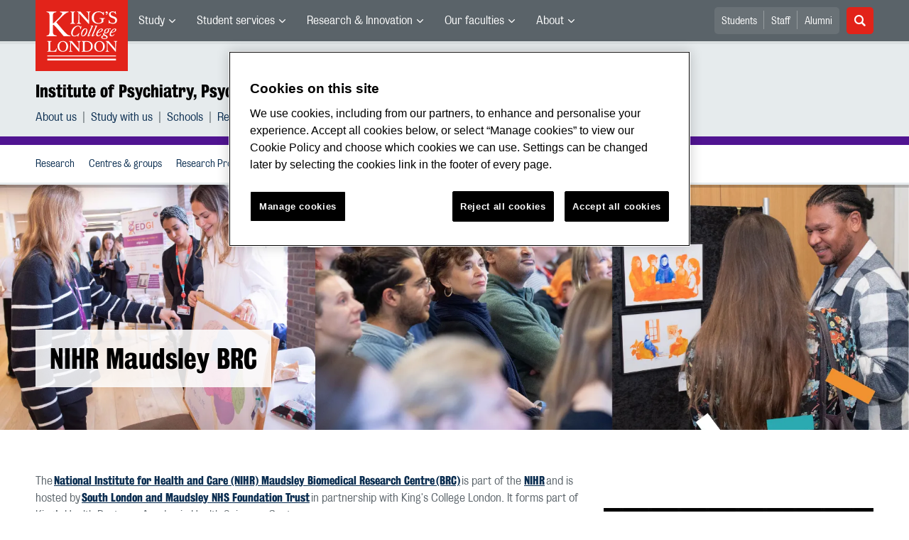

--- FILE ---
content_type: text/html; charset=utf-8
request_url: https://www.kcl.ac.uk/ioppn/research/nihr-maudsley-brc
body_size: 16690
content:
<!DOCTYPE html>
	<html lang="en-GB" id="siteHtml">

	<head><meta charset="utf-8"><title>
	NIHR Maudsley BRC | Institute of Psychiatry, Psychology & Neuroscience | King’s College London
</title><meta name="template" content="New responsive" />
    
    
    
    <meta name="GENERATOR" content="Contensis CMS Version 16.2" />
<meta name="Description" content="The NIHR Maudsley Biomedical Research Centre is a pioneering and key partnership between the IoPPN and the South London and Maudsley NHS Foundation Trust" />
<meta name="viewport" content="width=device-width, initial-scale=1" />
<meta name="HideShareButtons" content="0" />


<link href="/siteelements/2017/css/style.min.css?version=8008862?version=8008862" rel="stylesheet" type="text/css" />
		<script  type="text/javascript" src="/SiteElements/2017/js/jquery-3.2.1.min.js?version=7389704&amp;build=1701122"></script>
<link rel='canonical' content='https://www.kcl.ac.uk/ioppn/research/nihr-maudsley-brc'></link>
<!--
ControlID:Ctrl2751c3db2db941109836af5bc40f7c03 of type CMS_API.WebUI.WebControls.RazorView has set the maximum duration to 86400 seconds
ControlID:Ctrled26b69b114d48bd9242f242951b1972 of type CMS_API.WebUI.WebControls.RazorView has set the maximum duration to 86400 seconds
ControlID:Ctrlc46377fd3bed420190c1c17b292dff36 of type CMS_API.WebUI.WebControls.RazorView has set the maximum duration to 86400 seconds
ControlID:Ctrl0970d298f85a47f0b8af8ee152ddecb6 of type CMS_API.WebUI.WebControls.RazorView has set the maximum duration to 86400 seconds
ControlID:Ctrl385e96055f724d10ab9059a5dab8836d of type CMS_API.WebUI.WebControls.RazorView has set the maximum duration to 86400 seconds
ControlID:Ctrl0a0492687fba4d08ada47a21c6a47875 of type CMS_API.WebUI.WebControls.RazorView has set the maximum duration to 86400 seconds
ControlID:__Page of type ASP.ioppn_research_nihr_maudsley_brc_aspx has set the maximum duration to 86400 seconds
Cache Enabled using rule ControlID:Ctrl2751c3db2db941109836af5bc40f7c03 of type CMS_API.WebUI.WebControls.RazorView has set the maximum duration to 86400 seconds
Cache Page Render Time 23/01/2026 18:06:18

-->



		<style>
			.async-hide {
				opacity: 0 !important
			}
		</style>
		<script>
			(function(a,s,y,n,c,h,i,d,e){s.className+=' '+y;h.start=1*new Date;
		h.end=i=function(){s.className=s.className.replace(RegExp(' ?'+y),'')};
		(a[n]=a[n]||[]).hide=h;setTimeout(function(){i();h.end=null},c);h.timeout=c;
		})(window,document.documentElement,'async-hide','dataLayer',4000,
		{'GTM-W5RSV5':true});
		</script>

		<!-- Google Tag Manager -->
		<script>
			(function(w,d,s,l,i){w[l]=w[l]||[];w[l].push({'gtm.start':
		new Date().getTime(),event:'gtm.js'});var f=d.getElementsByTagName(s)[0],
		j=d.createElement(s),dl=l!='dataLayer'?'&amp;l='+l:'';j.async=true;j.src=
		'https://www.googletagmanager.com/gtm.js?id='+i+dl;f.parentNode.insertBefore(j,f);
		})(window,document,'script','dataLayer','GTM-W5RSV5');
		</script>
		<!-- End Google Tag Manager -->
	<meta name="DialogueKey_ContentID" content="158816" /></head>

	<body id="siteBody" class="ioppn">
		<form method="post" action="/ioppn/research/nihr-maudsley-brc" id="form1">
<div class="aspNetHidden">
<input type="hidden" name="__VIEWSTATE" id="__VIEWSTATE" value="koy6oNphvoJqQn5CMuEGcObOcpycqasaDONUrghJAoFjSQ6ANU4PiMGqxmNZAbXFUjNUN2At348KKv8PjAOMRHNUOY0=" />
</div>


			
    <div class="warning-container">

       <!-- OneTrust Cookies Consent Notice start for www.kcl.ac.uk -->
                    <script type="text/javascript" src="https://cdn.cookielaw.org/consent/167b1744-c18f-47c4-bd0c-e8420eacd9e1/OtAutoBlock.js" ></script><noscript><p>Browser does not support script.</p></noscript>
        <script src="https://cdn.cookielaw.org/scripttemplates/otSDKStub.js"  type="text/javascript" charset="UTF-8" data-domain-script="167b1744-c18f-47c4-bd0c-e8420eacd9e1" ></script><noscript><p>Browser does not support script.</p></noscript>
        <script type="text/javascript">
        function OptanonWrapper() { }
        </script>
        <!-- OneTrust Cookies Consent Notice end for www.kcl.ac.uk -->
    

<!-- Google Tag Manager (noscript) -->
<noscript><iframe src="//www.googletagmanager.com/ns.html?id=GTM-W5RSV5"
height="0" width="0" style="display:none;visibility:hidden"></iframe></noscript>
 <!-- End Google Tag Manager (noscript) -->



</div>
<a class="skip-nav-link" href="#maincontent">Skip to main content</a><header class="header">
<section class="container-fluid">
<div class="row">
<div class="col-12 col-inherit">

    <a class="header__logo" title="King's College London - Back to homepage" href="/"><span class="sr-only">King's College London</span></a>



<div style="display: none">

	<svg xmlns="http://www.w3.org/2000/svg">
		<defs>
			<style>
				.cls-1 {
					fill: #172f4e
				}
			</style>
		</defs>
		<symbol id="facebook-ico-sm" viewBox="0 0 30 30">
			<path d="M22 16l1-5-5 .001V7c0-1.544.784-2 3-2h2V0h-4c-4.072 0-7 2.435-7 7v4H7v5h5v14h6V16h4z" />
		</symbol>
		<symbol id="facebook-ico" viewBox="0 0 340.157 340.158">
			<path d="M318.898 0H21.26C0 0 0 21.26 0 21.26v297.638c0 21.26 21.26 21.26 21.26 21.26h297.638c21.26 0 21.26-21.26 21.26-21.26V21.26C340.157 0 318.898 0 318.898 0zm-30.187 190.805h-46.729v125.061H194.37V190.805h-33.059v-45.018h33.059v-38.459c0-30.221 19.538-57.976 64.545-57.976 18.22 0 31.709 1.754 31.709 1.754l-1.074 42.041s-13.745-.138-28.743-.138c-16.221 0-18.826 7.483-18.826 19.889v32.889h48.855l-2.125 45.018z"
			/>
		</symbol>
		<symbol id="instagram-ico" viewBox="0 0 340.157 340.158">
			<ellipse cx="170.079" cy="170.08" rx="38.98" ry="38.975" />
			<path d="M261.23 101.121c-2.115-5.464-4.656-9.354-8.748-13.447-4.093-4.093-7.983-6.633-13.447-8.748-4.114-1.605-10.311-3.508-21.706-4.029-12.331-.563-16.03-.68-47.25-.68s-34.919.117-47.25.68c-11.395.521-17.593 2.424-21.706 4.029-5.464 2.115-9.354 4.656-13.447 8.748-4.092 4.093-6.633 7.983-8.748 13.447-1.605 4.114-3.508 10.311-4.029 21.706-.563 12.331-.68 16.03-.68 47.25s.117 34.919.68 47.25c.521 11.395 2.424 17.593 4.029 21.706 2.115 5.464 4.656 9.354 8.748 13.447 4.093 4.093 7.983 6.633 13.447 8.748 4.114 1.605 10.311 3.508 21.706 4.029 12.331.563 16.03.68 47.25.68s34.919-.117 47.25-.68c11.395-.521 17.593-2.424 21.706-4.029 5.464-2.115 9.354-4.656 13.447-8.748 4.092-4.093 6.633-7.983 8.748-13.447 1.605-4.114 3.508-10.311 4.029-21.706.563-12.331.68-16.03.68-47.25s-.117-34.919-.68-47.25c-.521-11.395-2.424-17.592-4.029-21.706zm-91.151 129c-33.165 0-60.048-26.883-60.048-60.038 0-33.165 26.883-60.048 60.048-60.048 33.165 0 60.048 26.883 60.048 60.048 0 33.155-26.883 60.038-60.048 60.038zm62.416-108.427c-7.749 0-14.031-6.282-14.031-14.032s6.282-14.031 14.031-14.031c7.749 0 14.032 6.282 14.032 14.031s-6.282 14.032-14.032 14.032z"
			/>
			<path d="M318.898 0H21.26C0 0 0 21.26 0 21.26v297.638c0 21.26 21.26 21.26 21.26 21.26h297.638c21.26 0 21.26-21.26 21.26-21.26V21.26C340.157 0 318.898 0 318.898 0zm-32.592 218.284c-.574 12.448-2.551 20.952-5.432 28.393-2.998 7.685-6.994 14.202-13.489 20.707-6.505 6.495-13.022 10.492-20.718 13.489-7.43 2.881-15.934 4.858-28.382 5.432-12.469.563-16.455.702-48.207.702-31.752 0-35.738-.138-48.207-.702-12.448-.574-20.952-2.551-28.382-5.432-7.696-2.998-14.212-6.994-20.718-13.489-6.495-6.506-10.492-13.022-13.489-20.707-2.881-7.441-4.858-15.945-5.432-28.393-.563-12.469-.702-16.455-.702-48.207s.138-35.738.702-48.207c.574-12.448 2.551-20.952 5.432-28.382 2.998-7.696 6.994-14.212 13.489-20.718 6.506-6.495 13.022-10.492 20.718-13.489 7.43-2.881 15.934-4.858 28.382-5.432 12.469-.563 16.455-.702 48.207-.702 31.752 0 35.738.138 48.207.702 12.448.574 20.952 2.551 28.382 5.432 7.696 2.998 14.212 6.994 20.718 13.489 6.495 6.505 10.492 13.022 13.489 20.718 2.881 7.43 4.858 15.934 5.432 28.382.563 12.469.702 16.455.702 48.207s-.138 35.738-.702 48.207z"
			/>
		</symbol>
		<symbol id="linkedin-ico-sm" viewBox="0 0 30 30">
			<path d="M11 10h6v3c.83-1.572 2.977-3 6-3 6.291 0 7 3.616 7 9v11h-6V20c0-2.318.188-5-3-5-4 0-4 2.393-4 5v10h-6V10zM1 10h6v20H1z"
			/>
			<circle cx="4" cy="3.5" r="3.5" />
		</symbol>
		<symbol id="linkedin-ico" viewBox="0 0 340.158 340.158">
			<path d="M318.898 0H21.26C0 0 0 21.26 0 21.26v297.638c0 21.26 21.26 21.26 21.26 21.26h297.638c21.26 0 21.26-21.26 21.26-21.26V21.26C340.158 0 318.898 0 318.898 0zM103.1 286.551H51.736v-154.57H103.1v154.57zm-25.682-175.67h-.33c-17.252 0-28.382-11.884-28.382-26.713 0-15.158 11.48-26.713 29.062-26.713 17.571 0 28.382 11.555 28.722 26.713.001 14.828-11.15 26.713-29.072 26.713zm210.961 175.67h-51.385v-82.69c0-20.771-7.43-34.951-26.011-34.951-14.202 0-22.674 9.556-26.373 18.783-1.371 3.306-1.701 7.919-1.701 12.543v86.315h-51.364s.67-140.07 0-154.57h51.364v21.9c6.834-10.527 19.041-25.536 46.304-25.536 33.814 0 59.166 22.1 59.166 69.573v88.633z"
			/>
		</symbol>
		<symbol id="mini_icon_email" viewBox="0 0 24 24">
			<style>
				.st0 {
					fill: #0a2d50
				}
				
				.st1 {
					fill: #fff
				}
			</style>
			<path class="st0" d="M2 0S0 0 0 2v20s0 2 2 2h20s2 0 2-2V2s0-2-2-2H2z" />
			<path class="st1" d="M17.706 7.5l-5.643 5.719a.087.087 0 0 1-.127 0L6.293 7.5h11.413z" />
			<path class="st1" d="M12 14.747c-.428 0-.831-.168-1.132-.475L5.25 8.579v7.071c0 .415.335.75.75.75l12-.001c.415 0 .75-.335.75-.75v-7.07l-5.618 5.693a1.574 1.574 0 0 1-1.132.475"
			/>
		</symbol>
		<symbol id="mini_icon_phone" viewBox="0 0 24 24">
			<style>
				.st0 {
					fill: #0a2d50
				}
				
				.st1 {
					fill: #fff
				}
			</style>
			<path class="st0" d="M2 0S0 0 0 2v20s0 2 2 2h20s2 0 2-2V2s0-2-2-2H2z" />
			<path class="st1" d="M18.858 15.424c.856.856.856 1.798 0 2.825-.342.4-.678.699-1.006.899-.328.2-.599.314-.813.342a7.358 7.358 0 0 1-.92.043c-1.113 0-2.44-.57-3.981-1.712a25.169 25.169 0 0 1-3.339-2.868 22.928 22.928 0 0 1-3.382-4.58c-.856-1.598-1.113-2.911-.77-3.938.171-.542.57-1.013 1.198-1.412l.043-.043c.514-.343.97-.514 1.37-.514.542 0 1.027.257 1.455.77l.043.043c.656.856 1.113 1.527 1.37 2.012.428.885.413 1.641-.043 2.269-.342.456-.514.785-.514.984 0 .086.186.343.557.771l.043.043c.684.77 1.055 1.184 1.113 1.241.028 0 .057.014.085.043l.086.085.085.086c.571.571.985.97 1.242 1.198l.042.043c.257.229.429.343.514.343.143 0 .557-.214 1.241-.642.2-.143.443-.214.728-.214.514 0 1.135.214 1.862.642.728.428 1.292.842 1.691 1.241"
			/>
		</symbol>
		<symbol id="mini_icon_questionmark" viewBox="0 0 217.33 217.33">
			<title>KBS_Icon_questionmark</title>
			<path class="cls-1" d="M199.22 0H18.11S0 0 0 18.11v181.11s0 18.11 18.11 18.11h181.11s18.11 0 18.11-18.11V18.11S217.33 0 199.22 0zm-93.74 181.11a12.89 12.89 0 0 1-12.91-12.91 13.06 13.06 0 0 1 12.91-13.12 13.24 13.24 0 0 1 13.12 13.12 13.06 13.06 0 0 1-13.12 12.91zm26.63-70.35l-9.11 6.15c-6.17 4.17-8.75 11.33-8.75 19.08a31.2 31.2 0 0 0 .2 3.78H96.94c-.2-2.38-.2-4.37-.2-7 0-13.12 4.76-23.06 16.49-31l8.75-6a23.32 23.32 0 0 0 10.53-19.48c0-11.73-7.75-22.66-23.65-22.66-17.29.09-24.86 13-24.86 25.52a33.6 33.6 0 0 0 1.39 9.73l-19.25-2.37a34.69 34.69 0 0 1-1.2-9.51c0-18.28 13.31-40.74 43.92-40.74 27.83 0 43.53 19.68 43.53 40 0 15.82-8.75 26.74-20.27 34.5z"
			/>
		</symbol>
		<symbol id="mini_icon_twitter" viewBox="0 0 24 24">
			<style>
				.st0 {
					fill: #0a2d50
				}
				
				.st1 {
					fill: #fff
				}
			</style>
			<path class="st0" d="M2 0S0 0 0 2v20s0 2 2 2h20s2 0 2-2V2s0-2-2-2H2z" />
			<path class="st1" d="M18.358 8.735c.006.14.01.282.01.425 0 4.336-3.302 9.337-9.338 9.337a9.286 9.286 0 0 1-5.031-1.474 6.582 6.582 0 0 0 4.858-1.359 3.286 3.286 0 0 1-3.066-2.279 3.312 3.312 0 0 0 1.482-.056 3.284 3.284 0 0 1-2.632-3.218v-.042a3.27 3.27 0 0 0 1.486.411 3.28 3.28 0 0 1-1.015-4.381 9.309 9.309 0 0 0 6.764 3.428 3.281 3.281 0 0 1 5.591-2.992 6.587 6.587 0 0 0 2.084-.796 3.293 3.293 0 0 1-1.444 1.815 6.545 6.545 0 0 0 1.886-.518 6.62 6.62 0 0 1-1.635 1.699z"
			/>
		</symbol>
		<symbol id="next_steps_icon_calendar" viewBox="0 0 96 96">
			<style>
				.st-cal {
					fill: #009d9f
				}
				
				.st1 {
					fill: #fff
				}
			</style>
			<path class="st-cal" d="M48 96c26.51 0 48-21.49 48-48S74.51 0 48 0 0 21.49 0 48s21.49 48 48 48" />
			<path class="st1" d="M63.099 30.889a2.24 2.24 0 0 1-.845-4.314v1.541c0 .427.349.776.776.776a.778.778 0 0 0 .777-.776v-1.584a2.233 2.233 0 0 1 1.533 2.116 2.24 2.24 0 0 1-2.241 2.241m-7.604 0a2.24 2.24 0 0 1-2.241-2.241c0-.993.65-1.825 1.544-2.119v1.587c0 .427.35.776.777.776a.779.779 0 0 0 .777-.776v-1.537a2.239 2.239 0 0 1-.857 4.31m-7.605 0a2.24 2.24 0 0 1-.872-4.306v1.533c0 .427.349.776.776.776a.778.778 0 0 0 .777-.776v-1.592a2.231 2.231 0 0 1 1.56 2.124 2.24 2.24 0 0 1-2.241 2.241m-7.605 0a2.24 2.24 0 0 1-2.24-2.241c0-.976.627-1.797 1.497-2.105v1.573a.778.778 0 0 0 1.554 0v-1.552a2.236 2.236 0 0 1 1.43 2.084 2.24 2.24 0 0 1-2.241 2.241m-7.604 0a2.24 2.24 0 0 1-.855-4.311v1.538c0 .427.35.776.777.776a.779.779 0 0 0 .777-.776V26.53a2.232 2.232 0 0 1 1.542 2.118 2.24 2.24 0 0 1-2.241 2.241m35.393-5.882h-4.267v-2.561a.778.778 0 0 0-.777-.776.778.778 0 0 0-.776.776v2.561h-5.902v-2.561a.779.779 0 0 0-.777-.776.779.779 0 0 0-.777.776v2.561h-6.227v-2.561a.778.778 0 0 0-.777-.776.778.778 0 0 0-.776.776v2.561h-5.922v-2.561a.778.778 0 0 0-1.554 0v2.561H33.38v-2.561a.779.779 0 0 0-.777-.776.779.779 0 0 0-.777.776v2.561h-3.753a5.275 5.275 0 0 0-5.275 5.275v2.007h50.551v-2.007a5.275 5.275 0 0 0-5.275-5.275M57.384 64.998h-4.586V48.6c-.3.1-.67.17-1.11.21-.439.04-1.019.06-1.738.06-.34 0-.68-.005-1.02-.015-.34-.01-.61-.034-.809-.075v-2.668c.28-.04.614-.09 1.004-.15s.784-.14 1.184-.239c.4-.1.79-.23 1.17-.391.379-.159.699-.339.959-.539.52-.399.929-.809 1.229-1.229.3-.42.589-.949.869-1.589h2.848v23.023zm-10.042-3.792c-.32 1.009-.779 1.824-1.379 2.443-.6.62-1.319 1.06-2.159 1.319-.839.26-1.768.39-2.787.39-1.78 0-3.198-.435-4.257-1.304-1.06-.87-1.589-2.193-1.589-3.972 0-.58.015-1.164.045-1.754a5.32 5.32 0 0 1 .315-1.604l4.286-.239a8.07 8.07 0 0 0-.075.884c-.01.31-.015.694-.015 1.154 0 .859.1 1.534.3 2.024.2.489.529.734.99.734.279 0 .524-.05.734-.15s.379-.29.509-.57c.131-.279.23-.674.301-1.184.069-.509.104-1.174.104-1.993 0-1.379-.179-2.373-.539-2.983-.36-.609-.84-.915-1.439-.915-.28 0-.495.041-.645.121-.15.08-.265.149-.344.209l-.27.18-2.039-2.338 4.467-5.426H35.83v-4.257h10.912v4.197l-3.897 4.737c.3 0 .57.025.809.074.24.05.46.116.66.195.4.14.804.355 1.214.645.409.29.784.679 1.124 1.169s.62 1.094.84 1.814c.219.719.329 1.589.329 2.608 0 1.519-.16 2.783-.479 3.792m-24.691-24.83v28.992a4.3 4.3 0 0 0 4.301 4.301h41.949a4.3 4.3 0 0 0 4.301-4.301V36.376H22.651z"
			/>
		</symbol>
		<symbol id="next_steps_icon_information" viewBox="0 0 96 96">
			<style>
				.st-info {
					fill: #fc5e72
				}
				
				.st1 {
					fill: #fff
				}
			</style>
			<path class="st-info" d="M48 96c26.51 0 48-21.49 48-48S74.51 0 48 0 0 21.49 0 48s21.49 48 48 48" />
			<path class="st1" d="M20.13 33.535l17.519 15.649L20.13 62.953zM75.87 33.535L58.351 49.184 75.87 62.953zM53.65 52.915a7.655 7.655 0 0 1-5.852 2.717 7.655 7.655 0 0 1-5.851-2.717l-18.984 14.81h49.671L53.65 52.915zM49.403 49.478c.091-.068.178-.141.26-.219L74.809 28l-52.577.065 23.361 21.121c.085.087.176.169.271.245l.144.13h.03a2.878 2.878 0 0 0 1.627.501c.604 0 1.164-.185 1.628-.501h.012l.098-.083z"
			/>
		</symbol>
		<symbol id="next_steps_icon_prospectus" viewBox="0 0 96 96">
			<style>
				.st-prospectus {
					fill: #00b9e1
				}
				
				.st1 {
					fill: #fff
				}
			</style>
			<path class="st-prospectus" d="M48 96c26.51 0 48-21.49 48-48S74.51 0 48 0 0 21.49 0 48s21.49 48 48 48" />
			<path class="st1" d="M41.706 37.067c-5.615-2.982-12.219-4.686-14.478-5.216v-2.647c2.553 1.087 9.107 4.044 14.478 7.863M28.465 25.875c2.786 1.58 9.953 5.837 15.174 10.619-5.322-4.019-12.038-7.144-15.174-8.499v-2.12zm38.639 0V28a97.627 97.627 0 0 0-6.873 3.313c-3.262 1.739-6.038 3.475-8.317 5.196 5.223-4.789 12.402-9.053 15.19-10.634m1.237 3.33v2.749c-2.892.701-10.283 2.717-15.9 6.169 5.576-4.325 13.117-7.733 15.9-8.918M71.69 31.9a2.271 2.271 0 0 0-1.754-.335v-3.554a.796.796 0 0 0-1.089-.741l-.149.059v-2.808a.796.796 0 0 0-1.172-.703c-.559.298-13.471 7.235-19.741 14.658-6.271-7.423-19.183-14.36-19.742-14.658a.796.796 0 0 0-1.172.703v2.808a4.441 4.441 0 0 0-.149-.059.796.796 0 0 0-1.088.741v3.501a2.261 2.261 0 0 0-2.316 2.258v28.911c0 .927.563 1.756 1.42 2.101 0 0 9.802 2.283 21.057 7.015-.002.006-.005.013-.005.02 0 .247.963.449 2.168.458v.001l.042-.001.041.001v-.001c1.205-.009 2.168-.211 2.168-.458 0-.007-.003-.014-.005-.02 11.255-4.732 21.058-7.015 21.058-7.015a2.264 2.264 0 0 0 1.419-2.101V33.77c0-.749-.372-1.45-.991-1.87"
			/>
		</symbol>
		<symbol id="quote_mark" viewBox="0 0 28 32">
			<style>
				.st-quote {
					fill: #cdd7dc
				}
			</style>
			<path class="st-quote" d="M10.267 6.269c.695-.636.809-.99.472-1.213-.261-.172-.608.094-.888.28-.279.188-.732.53-1.353 1.028a30.534 30.534 0 0 0-3.175 2.847 23.607 23.607 0 0 0-2.709 3.363A16.642 16.642 0 0 0 .7 16.449c-.467 1.37-.7 2.833-.7 4.389 0 1.681.467 3.128 1.4 4.342C2.334 26.394 3.61 27 5.229 27c1.368 0 2.521-.404 3.455-1.214.934-.807 1.401-1.991 1.401-3.548 0-1.431-.436-2.488-1.307-3.175-.873-.684-1.713-1.087-3.331-1.087-.761 0-2.473-.062-2.473-1.733 0-1.612 2.197-5.309 7.293-9.974M22.345 6.269c.695-.636.809-.99.472-1.213-.261-.172-.608.094-.888.28-.279.188-.732.53-1.353 1.028a30.534 30.534 0 0 0-3.175 2.847 23.607 23.607 0 0 0-2.709 3.363 16.642 16.642 0 0 0-1.914 3.875c-.467 1.37-.7 2.833-.7 4.389 0 1.681.467 3.128 1.4 4.342.934 1.214 2.21 1.82 3.829 1.82 1.368 0 2.521-.404 3.455-1.214.934-.807 1.401-1.991 1.401-3.548 0-1.431-.436-2.488-1.307-3.175-.873-.684-1.713-1.087-3.331-1.087-.761 0-2.473-.062-2.473-1.733 0-1.612 2.197-5.309 7.293-9.974"
			/>
		</symbol>
		<symbol id="twitter-ico-sm" viewBox="0 0 30 30">
			<path d="M30 6.708c-1.105.491-2.756 1.143-4 1.292 1.273-.762 2.539-2.561 3-4-.971.577-2.087 1.355-3.227 1.773L25 5c-1.121-1.197-2.23-2-4-2-3.398 0-6 2.602-6 6 0 .399.047.7.11.956L15 10C9 10 5.034 8.724 2 5c-.531.908-1 1.872-1 3 0 2.136 1.348 3.894 3 5-1.009-.033-2.171-.542-3-1 0 2.98 4.186 6.432 7 7-1 1-4.623.074-5 0 .784 2.447 3.309 3.949 6 4-2.105 1.648-4.647 2.51-7.531 2.51-.498 0-.987-.029-1.469-.084C2.723 27.17 6.523 28 10 28c11.322 0 17-8.867 17-17 0-.268.008-.736 0-1 1.201-.868 2.172-2.058 3-3.292z"
			/>
		</symbol>
		<symbol id="twitter-ico" viewBox="0 0 340.157 340.158">
			<path d="M318.898 0H21.26C0 0 0 21.26 0 21.26v297.638c0 21.26 21.26 21.26 21.26 21.26h297.638c21.26 0 21.26-21.26 21.26-21.26V21.26C340.157 0 318.898 0 318.898 0zm-58.707 123.805c.085 1.988.138 3.997.138 6.017 0 61.462-46.793 132.342-132.343 132.342-26.277 0-50.737-7.696-71.305-20.898 3.635.436 7.335.659 11.098.659 21.791 0 41.85-7.441 57.763-19.92-20.346-.372-37.534-13.83-43.455-32.304a46.986 46.986 0 0 0 21.005-.787c-21.27-4.284-37.3-23.078-37.3-45.613v-.595a46.34 46.34 0 0 0 21.068 5.825c-12.479-8.334-20.696-22.567-20.696-38.725 0-8.515 2.285-16.508 6.304-23.375 22.929 28.148 57.21 46.665 95.871 48.589a46.921 46.921 0 0 1-1.212-10.598c0-25.682 20.824-46.506 46.517-46.506 13.383 0 25.469 5.655 33.952 14.691 10.598-2.083 20.548-5.963 29.541-11.278-3.476 10.843-10.842 19.963-20.463 25.724 9.429-1.127 18.39-3.625 26.724-7.335a94.596 94.596 0 0 1-23.207 24.087z"
			/>
		</symbol>
<symbol id="link-ico" viewBox="0 0 24 24" style="enable-background:new 0 0 24 24;" height="100%" width="100%">

			<style>
				.cls-1 {
					fill: #0a2d50;
				}

				.cls-2 {
					fill: #fff;
					stroke: #fff;
					stroke-miterlimit: 10;
					stroke-width: 0.3px;
				}
			</style>
			
			<title>link-ico</title>
			<path class="cls-1" d="M2,0A2,2,0,0,0,0,2V22a2,2,0,0,0,2,2H22a2,2,0,0,0,2-2V2a2,2,0,0,0-2-2Z" />
			<g id="link">
				<path class="cls-2" d="M18.41,4.25l-.46-.46a4,4,0,0,0-2.88-1.11,4.42,4.42,0,0,0-2.88,1.11L7.92,7.87a4,4,0,0,0-.74,4.73L5.6,14.18a3.87,3.87,0,0,0,0,5.57l.46.46a4.42,4.42,0,0,0,2.88,1.11,4.42,4.42,0,0,0,2.88-1.11L16,16a4,4,0,0,0,.74-4.73l1.58-1.58A3.69,3.69,0,0,0,18.41,4.25ZM17.48,9,13.3,13.16a2.88,2.88,0,0,1-2,.84,3.13,3.13,0,0,1-1.58-.46l-.84.84a3.9,3.9,0,0,0,2.41.74A4.42,4.42,0,0,0,14.14,14l1.76-1.76a2.72,2.72,0,0,1-.56,3l-4.08,4.27a2.88,2.88,0,0,1-2,.84,3,3,0,0,1-2-.84L6.72,19a2.8,2.8,0,0,1,0-4l4.18-4.18a2.88,2.88,0,0,1,2-.84,3.13,3.13,0,0,1,1.58.46l.84-.84a3.9,3.9,0,0,0-2.41-.74A4.42,4.42,0,0,0,10.06,10L8.29,11.77a2.29,2.29,0,0,1,.46-3l4.18-4.27a2.88,2.88,0,0,1,2-.84,3,3,0,0,1,2,.84l.46.46A2.65,2.65,0,0,1,17.48,9Z"
				/>
			</g>
		</symbol>

	</svg>





</div>

			<nav class="header__nav">
			<button class="header__toggle d-xl-none" id="headerMobileBtn" type="button">
			<span class="bar" tabindex="-1"></span>
			<span class="bar" tabindex="-1"></span>
			<span class="bar" tabindex="-1"></span>
			<span class="sr-only">Menu</span>
		</button>
		<div class="main-menus">
			<ul class="external-menu list list--inline" role="menu" aria-label="University wide navigation">

							<li class="has-children" role="menuitem">
								<a title="Study" class="MainNavMenuLink" href="#">Study</a>
								<div class="header__submenu menu-pos">
									<div class="container-fluid">
										<div class="row">
											<div class="col-12">
												<ul role="menu">
														<li role="menuitem" aria-label="University navigation: Study">
															<a href="https://www.kcl.ac.uk/study" title="Study">Study</a>
														</li>
														<li role="menuitem" aria-label="University navigation: Study Abroad">
															<a href="https://www.kcl.ac.uk/study/abroad-opportunities" title="Study Abroad">Study Abroad</a>
														</li>
														<li role="menuitem" aria-label="University navigation: Undergraduate">
															<a href="https://www.kcl.ac.uk/study/undergraduate" title="Undergraduate">Undergraduate</a>
														</li>
														<li role="menuitem" aria-label="University navigation: Postgraduate Taught">
															<a href="https://www.kcl.ac.uk/study/postgraduate-taught" title="Postgraduate Taught">Postgraduate Taught</a>
														</li>
														<li role="menuitem" aria-label="University navigation: Postgraduate Research">
															<a href="https://www.kcl.ac.uk/study/postgraduate-research" title="Postgraduate Research">Postgraduate Research</a>
														</li>
														<li role="menuitem" aria-label="University navigation: International">
															<a href="https://www.kcl.ac.uk/study/international" title="International">International</a>
														</li>
														<li role="menuitem" aria-label="University navigation: International Foundation">
															<a href="https://www.kcl.ac.uk/international-foundation" title="International Foundation">International Foundation</a>
														</li>
														<li role="menuitem" aria-label="University navigation: Professional Education">
															<a href="https://www.kcl.ac.uk/professional-education" title="Professional Education">Professional Education</a>
														</li>
														<li role="menuitem" aria-label="University navigation: International Education &amp; Languages">
															<a href="https://www.kcl.ac.uk/study/ciel" title="International Education &amp; Languages">International Education &amp; Languages</a>
														</li>
														<li role="menuitem" aria-label="University navigation: Language Centre">
															<a href="https://www.kcl.ac.uk/language-centre" title="Language Centre">Language Centre</a>
														</li>
														<li role="menuitem" aria-label="University navigation: Accommodation">
															<a href="https://www.kcl.ac.uk/accommodation/index.aspx" title="Accommodation">Accommodation</a>
														</li>
														<li role="menuitem" aria-label="University navigation: Social Mobility">
															<a href="https://www.kcl.ac.uk/study/social-mobility" title="Social Mobility">Social Mobility</a>
														</li>
														<li role="menuitem" aria-label="University navigation: Summer &amp; Winter Programmes">
															<a href="https://www.kcl.ac.uk/summer/index.aspx" title="Summer &amp; Winter Programmes">Summer &amp; Winter Programmes</a>
														</li>
														<li role="menuitem" aria-label="University navigation: Visit King&#39;s">
															<a href="https://www.kcl.ac.uk/visit/" title="Visit King&#39;s">Visit King&#39;s</a>
														</li>
												</ul>
											</div>
										</div>
									</div>
								</div>
							</li>
							<li class="has-children" role="menuitem">
								<a title="Student services" class="MainNavMenuLink" href="#">Student services</a>
								<div class="header__submenu menu-pos">
									<div class="container-fluid">
										<div class="row">
											<div class="col-12">
												<ul role="menu">
														<li role="menuitem" aria-label="University navigation: Student news">
															<a href="https://www.kcl.ac.uk/students/news.aspx" title="Student news">Student news</a>
														</li>
														<li role="menuitem" aria-label="University navigation: Student services">
															<a href="https://www.kcl.ac.uk/student-life" title="Student services">Student services</a>
														</li>
														<li role="menuitem" aria-label="University navigation: Mental Health and Wellbeing">
															<a href="https://www.kcl.ac.uk/smhw" title="Mental Health and Wellbeing">Mental Health and Wellbeing</a>
														</li>
														<li role="menuitem" aria-label="University navigation: Academic calendar">
															<a href="https://self-service.kcl.ac.uk/article/KA-01913/en-us" title="Academic calendar">Academic Calendar</a>
														</li>
														<li role="menuitem" aria-label="University navigation: King&#39;s Sport">
															<a href="https://www.kcl.ac.uk/sport" title="King&#39;s Sport">King&#39;s Sport</a>
														</li>
														<li role="menuitem" aria-label="University navigation: Libraries &amp; Collections">
															<a href="https://www.kcl.ac.uk/library/index.aspx" title="Libraries &amp; Collections">Libraries &amp; Collections</a>
														</li>
														<li role="menuitem" aria-label="University navigation: Student&#39;s Union">
															<a href="https://www.kclsu.org/" title="Student&#39;s Union">Student&#39;s Union</a>
														</li>
														<li role="menuitem" aria-label="University navigation: Careers">
															<a href="https://www.kcl.ac.uk/careers" title="Careers">Careers</a>
														</li>
														<li role="menuitem" aria-label="University navigation: Language Centre">
															<a href="https://www.kcl.ac.uk/language-centre" title="Language Centre">Language Centre</a>
														</li>
														<li role="menuitem" aria-label="University navigation: IT">
															<a href="https://www.kcl.ac.uk/it/index.aspx" title="IT">King&#39;s IT</a>
														</li>
														<li role="menuitem" aria-label="University navigation: Student Services Online">
															<a href="https://self-service.kcl.ac.uk/" title="Student Services Online">Student Services Online</a>
														</li>
												</ul>
											</div>
										</div>
									</div>
								</div>
							</li>
							<li class="has-children" role="menuitem">
								<a title="Research &amp; Innovation" class="MainNavMenuLink" href="#">Research &amp; Innovation</a>
								<div class="header__submenu menu-pos">
									<div class="container-fluid">
										<div class="row">
											<div class="col-12">
												<ul role="menu">
														<li role="menuitem" aria-label="University navigation: Research &amp; innovation">
															<a href="https://www.kcl.ac.uk/research" title="Research &amp; innovation">Research &amp; innovation</a>
														</li>
														<li role="menuitem" aria-label="University navigation: Explore">
															<a href="https://www.kcl.ac.uk/research/explore" title="Explore">Explore</a>
														</li>
														<li role="menuitem" aria-label="University navigation: Impact">
															<a href="https://www.kcl.ac.uk/research/impact" title="Impact">Impact</a>
														</li>
														<li role="menuitem" aria-label="University navigation: Research environment">
															<a href="https://www.kcl.ac.uk/research/research-environment" title="Research environment">Research environment</a>
														</li>
														<li role="menuitem" aria-label="University navigation: Funding">
															<a href="https://www.kcl.ac.uk/research/funding" title="Funding">Funding</a>
														</li>
														<li role="menuitem" aria-label="University navigation: Facilities">
															<a href="https://www.kcl.ac.uk/research/facilities" title="Facilities">Facilities</a>
														</li>
														<li role="menuitem" aria-label="University navigation: Partnerships">
															<a href="https://www.kcl.ac.uk/research/partnerships" title="Partnerships">Partnerships</a>
														</li>
														<li role="menuitem" aria-label="University navigation: King&#39;s Health Partners">
															<a href="https://www.kingshealthpartners.org" title="King&#39;s Health Partners">King&#39;s Health Partners</a>
														</li>
														<li role="menuitem" aria-label="University navigation: King&#39;s Doctoral College">
															<a href="https://www.kcl.ac.uk/doctoralcollege" title="King&#39;s Doctoral College">King&#39;s Doctoral College</a>
														</li>
												</ul>
											</div>
										</div>
									</div>
								</div>
							</li>
							<li class="has-children" role="menuitem">
								<a title="Our faculties" class="MainNavMenuLink" href="#">Our faculties</a>
								<div class="header__submenu menu-pos">
									<div class="container-fluid">
										<div class="row">
											<div class="col-12">
												<ul role="menu">
														<li role="menuitem" aria-label="University navigation: Our faculties">
															<a href="https://www.kcl.ac.uk/faculties-departments.aspx" title="Our faculties">Our faculties</a>
														</li>
														<li role="menuitem" aria-label="University navigation: Arts &amp; Humanities">
															<a href="https://www.kcl.ac.uk/artshums/index.aspx" title="Arts &amp; Humanities">Arts &amp; Humanities</a>
														</li>
														<li role="menuitem" aria-label="University navigation: Business">
															<a href="https://www.kcl.ac.uk/business/index.aspx" title="Business">Business</a>
														</li>
														<li role="menuitem" aria-label="University navigation: Dentistry, Oral &amp; Craniofacial Sciences">
															<a href="https://www.kcl.ac.uk/dentistry/index.aspx" title="Dentistry, Oral &amp; Craniofacial Sciences">Dentistry, Oral &amp; Craniofacial Sciences</a>
														</li>
														<li role="menuitem" aria-label="University navigation: Law">
															<a href="https://www.kcl.ac.uk/law/index.aspx" title="Law">Law</a>
														</li>
														<li role="menuitem" aria-label="University navigation: Life Sciences &amp; Medicine">
															<a href="https://www.kcl.ac.uk/lsm/index.aspx" title="Life Sciences &amp; Medicine">Life Sciences &amp; Medicine</a>
														</li>
														<li role="menuitem" aria-label="University navigation: Natural, Mathematical &amp; Engineering Sciences">
															<a href="https://www.kcl.ac.uk/nmes/index.aspx" title="Natural, Mathematical &amp; Engineering Sciences">Natural, Mathematical &amp; Engineering Sciences</a>
														</li>
														<li role="menuitem" aria-label="University navigation: Nursing, Midwifery &amp; Palliative Care">
															<a href="https://www.kcl.ac.uk/nmpc/index.aspx" title="Nursing, Midwifery &amp; Palliative Care">Nursing, Midwifery &amp; Palliative Care</a>
														</li>
														<li role="menuitem" aria-label="University navigation: Psychiatry, Psychology &amp; Neuroscience">
															<a href="https://www.kcl.ac.uk/ioppn/index.aspx" title="Psychiatry, Psychology &amp; Neuroscience">Psychiatry, Psychology &amp; Neuroscience</a>
														</li>
														<li role="menuitem" aria-label="University navigation: Social Science &amp; Public Policy">
															<a href="https://www.kcl.ac.uk/sspp/index.aspx" title="Social Science &amp; Public Policy">Social Science &amp; Public Policy</a>
														</li>
												</ul>
											</div>
										</div>
									</div>
								</div>
							</li>
							<li class="has-children" role="menuitem">
								<a title="About" class="MainNavMenuLink" href="#">About</a>
								<div class="header__submenu menu-pos">
									<div class="container-fluid">
										<div class="row">
											<div class="col-12">
												<ul role="menu">
														<li role="menuitem" aria-label="University navigation: About">
															<a href="https://www.kcl.ac.uk/about" title="About">About</a>
														</li>
														<li role="menuitem" aria-label="University navigation: History">
															<a href="https://www.kcl.ac.uk/about/history.aspx" title="History">History</a>
														</li>
														<li role="menuitem" aria-label="University navigation: Strategy">
															<a href="https://www.kcl.ac.uk/about/strategy" title="Strategy">Strategy</a>
														</li>
														<li role="menuitem" aria-label="University navigation: Learning &amp; Teaching">
															<a href="https://www.kcl.ac.uk/about/strategy/learning-and-teaching" title="Learning &amp; Teaching">Learning &amp; Teaching</a>
														</li>
														<li role="menuitem" aria-label="University navigation: Our People">
															<a href="https://www.kcl.ac.uk/about/our-people" title="Our People">Our People</a>
														</li>
														<li role="menuitem" aria-label="University navigation: Work at King&#39;s">
															<a href="https://www.kcl.ac.uk/jobs" title="Work at King&#39;s">Work at King&#39;s</a>
														</li>
														<li role="menuitem" aria-label="University navigation: Partnerships">
															<a href="https://www.kcl.ac.uk/about/partnerships" title="Partnerships">Partnerships</a>
														</li>
														<li role="menuitem" aria-label="University navigation: Governance, Policies &amp; Procedures">
															<a href="https://www.kcl.ac.uk/about/governance-policies-and-procedures" title="Governance, Policies &amp; Procedures">Governance, Policies &amp; Procedures</a>
														</li>
														<li role="menuitem" aria-label="University navigation: Professional &amp; Support Services">
															<a href="https://www.kcl.ac.uk/professional-services" title="Professional &amp; Support Services">Professional &amp; Support Services</a>
														</li>
														<li role="menuitem" aria-label="University navigation: Diversity &amp; Inclusion">
															<a href="https://www.kcl.ac.uk/about/governance-policies-and-procedures/diversity-inclusivity.aspx" title="Diversity &amp; Inclusion">Diversity &amp; Inclusion</a>
														</li>
														<li role="menuitem" aria-label="University navigation: Financial information">
															<a href="https://www.kcl.ac.uk/about/governance-policies-and-procedures/financial-information" title="Financial information">Financial information</a>
														</li>
														<li role="menuitem" aria-label="University navigation: King&#39;s Impact">
															<a href="https://www.kcl.ac.uk/impact" title="King&#39;s Impact">King&#39;s Impact</a>
														</li>
														<li role="menuitem" aria-label="University navigation: King&#39;s Venues">
															<a href="https://www.kcl.ac.uk/kingsvenues" title="King&#39;s Venues">King&#39;s Venues</a>
														</li>
												</ul>
											</div>
										</div>
									</div>
								</div>
							</li>

			<li class="no-children d-xl-none" role="menuitem">
								<a href="/search" title="Search">Search</a>
							</li>
			</ul>
			<ul class="internal-menu list list--inline d-xl-block" role="menu">

						<li role="menuitem" aria-label="University site for King's Students">
							<a href="https://www.kcl.ac.uk/students/news.aspx" title="Students" class="MainNavMenuLink">Students</a>
						</li>
						<li role="menuitem" aria-label="University site for King's Staff">
							<a href="https://internal.kcl.ac.uk/index.aspx" title="Staff" class="MainNavMenuLink">Staff</a>
						</li>
						<li role="menuitem" aria-label="University site for King's Alumni">
							<a href="https://www.kcl.ac.uk/alumni/index.aspx" title="Alumni" class="MainNavMenuLink">Alumni</a>
						</li>


			</ul>
		</div>
		<button class="header__search-btn d-none d-xl-block" id="headerSearchBtn" type="button">
			<span class="sr-only">Search</span>
			<span class="icon icon--search"></span>
		</button>
		
		<div class="header__search-container menu-pos" id="headerSearchContainer">
			<div class="container-fluid">
				<div class="row justify-content-center">
					<div class="col-12 col-md-6">
						<div class="form-group mb-0">
							<label class="sr-only" for="formHeaderSearch">Search King’s</label>
							<div class="form-input">
								<input class="form-control form-control--kcl" id="formHeaderSearch" name="formHeaderSearch" type="search" placeholder="Search King’s">
								<span class="form-input__icon">
									<span class="icon icon--search"></span>
								</span>
							</div>
						</div>
					</div>
				</div>
			</div>
		</div>

		

	</nav>


</div>
</div>
</section>
</header><main class="main">



<section class="secondary-nav secondary-nav--purple">
            <div class="container-fluid">
                <div class="row">
                    <div class="col-12">
                        <div class="faculty-heading"><a href="/ioppn/" title="Institute of Psychiatry, Psychology &amp; Neuroscience homepage">Institute of Psychiatry, Psychology &amp; Neuroscience</a></div>

                        <nav class="secondary-nav__menu">
                            <ul class="list list--inline" role="menu" aria-label="Second level navigation">
                            
                                                <li role="menuitem">
                                                    <a href="https://www.kcl.ac.uk/ioppn/about" title="About us" class="">About us</a>
                                                </li>
                                                <li role="menuitem">
                                                    <a href="https://www.kcl.ac.uk/ioppn/study" title="Study with us" class="">Study with us</a>
                                                </li>
                                                <li role="menuitem">
                                                    <a href="https://www.kcl.ac.uk/ioppn/about/schools" title="Schools" class="">Schools</a>
                                                </li>
                                                <li role="menuitem">
                                                    <a href="https://www.kcl.ac.uk/ioppn/research" title="Research" class="">Research</a>
                                                </li>
                                                <li role="menuitem">
                                                    <a href="https://www.kcl.ac.uk/ioppn/our-connections" title="Our connections" class="">Our connections</a>
                                                </li>
                                                <li role="menuitem">
                                                    <a href="https://www.kcl.ac.uk/ioppn/diversity-inclusion" title="Diversity &amp; inclusion" class="">Diversity &amp; inclusion</a>
                                                </li>
                                                <li role="menuitem">
                                                    <a href="https://www.kcl.ac.uk/ioppn/news" title="News" class="">News</a>
                                                </li>
                                                <li role="menuitem">
                                                    <a href="https://www.kcl.ac.uk/ioppn/news/blogs" title="Blogs" class="">Blogs</a>
                                                </li>
                                                <li role="menuitem">
                                                    <a href="https://www.kcl.ac.uk/ioppn/events" title="Events" class="">Events</a>
                                                </li>
                                                <li role="menuitem">
                                                    <a href="https://www.kcl.ac.uk/ioppn/contact" title="Contact us" class="">Contact us</a>
                                                </li>

                            </ul>
                        </nav>
                    </div>
                </div>
            </div>
        </section>



            <section class="tertiary-nav">
                <div class="container-fluid">
                    <div class="row">
                        <div class="col-12">
                            <nav class="tertiary-nav__menu" role="navigation">
                                <ul class="list list--inline" role="menu">
                                                <li role="menuitem">
                                                    <a class="" href="https://www.kcl.ac.uk/ioppn/research" title="Research">Research</a>
                                                </li> 
                                                <li role="menuitem">
                                                    <a class="" href="https://www.kcl.ac.uk/ioppn/research/centres-groups" title="Centres &amp; groups">Centres &amp; groups</a>
                                                </li> 
                                                <li role="menuitem">
                                                    <a class="" href="https://www.kcl.ac.uk/ioppn/research/projects" title="Research Projects">Research Projects</a>
                                                </li> 
                                                <li role="menuitem">
                                                    <a class="" href="https://www.kcl.ac.uk/ioppn/research/impact" title="Impact">Impact</a>
                                                </li> 
                                                <li role="menuitem">
                                                    <a class="" href="https://www.kcl.ac.uk/ioppn/research/getting-involved" title="Getting involved">Getting involved</a>
                                                </li> 
                                                <li role="menuitem">
                                                    <a class="active" href="https://www.kcl.ac.uk/ioppn/research/nihr-maudsley-brc" title="NIHR Maudsley BRC">NIHR Maudsley BRC</a>
                                                </li> 
                                                <li role="menuitem">
                                                    <a class="" href="https://www.kcl.ac.uk/ioppn/research/research-office" title="Research and Development office">Research and Development office</a>
                                                </li> 


                                </ul>
                            </nav>
                        </div>
                    </div>
                </div>
            </section>




<div class="mob-menu">
    <div class="mob-menu__main">
            <p class="js-drop-main drop__title">Go to&hellip;</p>
        <div class="mob-menu__drop">
            <ul class="mob-menu__list" role="menu" aria-label="Secondary navigation (mobile view)">

                            <li class="mob-menu__list-item" role="menuitem" aria-label="Secondary navigation (mobile view)">
                                <p class="js-drop-mob drop__title">About us</p>
                                <ul class="drop__mob" role="menu">

                                            <li role="menuitem" aria-label="Secondary navigation (mobile view)">
                                                <a href="https://www.kcl.ac.uk/ioppn/about">About us</a>
                                            </li>
                                            <li role="menuitem" aria-label="Secondary navigation (mobile view)">
                                                <a href="https://www.kcl.ac.uk/ioppn/about/schools">Our schools</a>
                                            </li>
                                            <li role="menuitem" aria-label="Secondary navigation (mobile view)">
                                                <a href="https://www.kcl.ac.uk/ioppn/about/leadership">Leadership</a>
                                            </li>
                                            <li role="menuitem" aria-label="Secondary navigation (mobile view)">
                                                <a href="https://www.kcl.ac.uk/ioppn/about/people">People</a>
                                            </li>
                                            <li role="menuitem" aria-label="Secondary navigation (mobile view)">
                                                <a href="https://www.kcl.ac.uk/ioppn/about/facilities">Facilities</a>
                                            </li>
                                            <li role="menuitem" aria-label="Secondary navigation (mobile view)">
                                                <a href="https://www.kcl.ac.uk/ioppn/about/work-for-us">Work for us</a>
                                            </li>
                                            <li role="menuitem" aria-label="Secondary navigation (mobile view)">
                                                <a href="https://www.kcl.ac.uk/ioppn/inaugural-lectures">Inaugural lectures</a>
                                            </li>

                                </ul>
                                <div class="mob-menu__list-itemIco"></div>
                            </li>
                            <li class="mob-menu__list-item" role="menuitem" aria-label="Secondary navigation (mobile view)">
                                <p class="js-drop-mob drop__title">Study with us</p>
                                <ul class="drop__mob" role="menu">

                                            <li role="menuitem" aria-label="Secondary navigation (mobile view)">
                                                <a href="https://www.kcl.ac.uk/ioppn/study">Study with us</a>
                                            </li>
                                            <li role="menuitem" aria-label="Secondary navigation (mobile view)">
                                                <a href="https://www.kcl.ac.uk/ioppn/study/undergraduate">Undergraduate</a>
                                            </li>
                                            <li role="menuitem" aria-label="Secondary navigation (mobile view)">
                                                <a href="https://www.kcl.ac.uk/ioppn/study/postgraduate-taught">Postgraduate taught</a>
                                            </li>
                                            <li role="menuitem" aria-label="Secondary navigation (mobile view)">
                                                <a href="https://www.kcl.ac.uk/ioppn/study/postgraduate-research-programmes">Postgraduate research</a>
                                            </li>
                                            <li role="menuitem" aria-label="Secondary navigation (mobile view)">
                                                <a href="https://www.kcl.ac.uk/ioppn/study/online-distance-learning">Online</a>
                                            </li>
                                            <li role="menuitem" aria-label="Secondary navigation (mobile view)">
                                                <a href="https://www.kcl.ac.uk/ioppn/study/professional-training">Professional training</a>
                                            </li>
                                            <li role="menuitem" aria-label="Secondary navigation (mobile view)">
                                                <a href="https://www.kcl.ac.uk/ioppn/study/careers">Careers</a>
                                            </li>

                                </ul>
                                <div class="mob-menu__list-itemIco"></div>
                            </li>
                                    <li class="mob-menu__list-item" aria-label="Secondary navigation (mobile view)">
                                        <a href="https://www.kcl.ac.uk/ioppn/about/schools" class="js-drop-mob drop__title">Schools</a>
                                    </li>
                            <li class="mob-menu__list-item" role="menuitem" aria-label="Secondary navigation (mobile view)">
                                <p class="js-drop-mob drop__title">Research</p>
                                <ul class="drop__mob" role="menu">

                                            <li role="menuitem" aria-label="Secondary navigation (mobile view)">
                                                <a href="https://www.kcl.ac.uk/ioppn/research">Research</a>
                                            </li>
                                            <li role="menuitem" aria-label="Secondary navigation (mobile view)">
                                                <a href="https://www.kcl.ac.uk/ioppn/research/centres-groups">Centres &amp; groups</a>
                                            </li>
                                            <li role="menuitem" aria-label="Secondary navigation (mobile view)">
                                                <a href="https://www.kcl.ac.uk/ioppn/research/projects">Research Projects</a>
                                            </li>
                                            <li role="menuitem" aria-label="Secondary navigation (mobile view)">
                                                <a href="https://www.kcl.ac.uk/ioppn/research/impact">Impact</a>
                                            </li>
                                            <li role="menuitem" aria-label="Secondary navigation (mobile view)">
                                                <a href="https://www.kcl.ac.uk/ioppn/research/getting-involved">Getting involved</a>
                                            </li>
                                            <li role="menuitem" aria-label="Secondary navigation (mobile view)">
                                                <a href="https://www.kcl.ac.uk/ioppn/research/nihr-maudsley-brc">NIHR Maudsley BRC</a>
                                            </li>
                                            <li role="menuitem" aria-label="Secondary navigation (mobile view)">
                                                <a href="https://www.kcl.ac.uk/ioppn/research/research-office">Research and Development office</a>
                                            </li>

                                </ul>
                                <div class="mob-menu__list-itemIco"></div>
                            </li>
                            <li class="mob-menu__list-item" role="menuitem" aria-label="Secondary navigation (mobile view)">
                                <p class="js-drop-mob drop__title">Our connections</p>
                                <ul class="drop__mob" role="menu">

                                            <li role="menuitem" aria-label="Secondary navigation (mobile view)">
                                                <a href="https://www.kcl.ac.uk/ioppn/our-connections">Our connections</a>
                                            </li>
                                            <li role="menuitem" aria-label="Secondary navigation (mobile view)">
                                                <a href="https://www.kcl.ac.uk/ioppn/our-connections/slam">SLaM</a>
                                            </li>
                                            <li role="menuitem" aria-label="Secondary navigation (mobile view)">
                                                <a href="https://www.kcl.ac.uk/ioppn/our-connections/kings-health-partners">KHP</a>
                                            </li>
                                            <li role="menuitem" aria-label="Secondary navigation (mobile view)">
                                                <a href="https://www.kcl.ac.uk/ioppn/our-connections/international">International</a>
                                            </li>
                                            <li role="menuitem" aria-label="Secondary navigation (mobile view)">
                                                <a href="https://www.kcl.ac.uk/ioppn/our-connections/cultural">Cultural</a>
                                            </li>
                                            <li role="menuitem" aria-label="Secondary navigation (mobile view)">
                                                <a href="https://www.kcl.ac.uk/ioppn/our-connections/alumni">Alumni</a>
                                            </li>

                                </ul>
                                <div class="mob-menu__list-itemIco"></div>
                            </li>
                            <li class="mob-menu__list-item" role="menuitem" aria-label="Secondary navigation (mobile view)">
                                <p class="js-drop-mob drop__title">Diversity &amp; inclusion</p>
                                <ul class="drop__mob" role="menu">

                                            <li role="menuitem" aria-label="Secondary navigation (mobile view)">
                                                <a href="https://www.kcl.ac.uk/ioppn/diversity-inclusion">Diversity &amp; inclusion</a>
                                            </li>
                                            <li role="menuitem" aria-label="Secondary navigation (mobile view)">
                                                <a href="https://www.kcl.ac.uk/ioppn/diversity-inclusion/our-work">Our Work</a>
                                            </li>
                                            <li role="menuitem" aria-label="Secondary navigation (mobile view)">
                                                <a href="https://www.kcl.ac.uk/ioppn/diversity-inclusion/team">Team</a>
                                            </li>
                                            <li role="menuitem" aria-label="Secondary navigation (mobile view)">
                                                <a href="https://www.kcl.ac.uk/ioppn/diversity-inclusion/ioppn-code-of-conduct">Code of conduct</a>
                                            </li>
                                            <li role="menuitem" aria-label="Secondary navigation (mobile view)">
                                                <a href="https://www.kcl.ac.uk/ioppn/diversity-inclusion/inclusive-toolkits">Inclusive Toolkits</a>
                                            </li>

                                </ul>
                                <div class="mob-menu__list-itemIco"></div>
                            </li>
                                    <li class="mob-menu__list-item" aria-label="Secondary navigation (mobile view)">
                                        <a href="https://www.kcl.ac.uk/ioppn/news" class="js-drop-mob drop__title">News</a>
                                    </li>
                                    <li class="mob-menu__list-item" aria-label="Secondary navigation (mobile view)">
                                        <a href="https://www.kcl.ac.uk/ioppn/news/blogs" class="js-drop-mob drop__title">Blogs</a>
                                    </li>
                                    <li class="mob-menu__list-item" aria-label="Secondary navigation (mobile view)">
                                        <a href="https://www.kcl.ac.uk/ioppn/events" class="js-drop-mob drop__title">Events</a>
                                    </li>
                                    <li class="mob-menu__list-item" aria-label="Secondary navigation (mobile view)">
                                        <a href="https://www.kcl.ac.uk/ioppn/contact" class="js-drop-mob drop__title">Contact us</a>
                                    </li>

           </ul>
        </div>
            <div class="mob-menu__main-ico"></div>
    </div>
</div>

<div id="maincontent" class="main__content">



<div class="bg--white" aria-label="Promotion bar-White">


			<style type="text/css">
				
					.block--hero {
						background: url(/newimages/ioppn/hero/nihrmaudsleybrcheader.png?f=webp) no-repeat center;
						background-size: cover;
					}
				
			</style>


<div class="block block--hero">
    <div class="container-fluid">
		<div class="row">
			<div class="col-12">
						<div class="block--hero__text">
								<h1>NIHR Maudsley BRC</h1>
						</div>
			</div>
		</div>
	</div>
</div>

</div>



<section class="section bg--white" aria-label="Key content">
<div class="container-fluid">
<div class="row">
<div class="col-12 col-md-8">

<p>The&nbsp;<a class="sys_16" onclick="void(window.open('https://www.maudsleybrc.nihr.ac.uk/','','toolbar=yes,menubar=yes,location=yes,scrollbars=yes,status=yes,resizable=yes'));return false;" onkeypress="void(window.open('https://www.maudsleybrc.nihr.ac.uk/','','toolbar=yes,menubar=yes,location=yes,scrollbars=yes,status=yes,resizable=yes'));return false;" href="https://www.maudsleybrc.nihr.ac.uk/">National Institute for Health and Care (NIHR) Maudsley Biomedical Research Centre&nbsp;(BRC)</a>&nbsp;is part of the <a class="sys_16" onclick="void(window.open('https://www.nihr.ac.uk/','','toolbar=yes,menubar=yes,location=yes,scrollbars=yes,status=yes,resizable=yes'));return false;" onkeypress="void(window.open('https://www.nihr.ac.uk/','','toolbar=yes,menubar=yes,location=yes,scrollbars=yes,status=yes,resizable=yes'));return false;" href="https://www.nihr.ac.uk/">NIHR</a>&nbsp;and is hosted by&nbsp;<a title="SLaM" class="sys_0 sys_t0" href="/ioppn/our-connections/slam">South London and Maudsley NHS Foundation Trust</a>&nbsp;in partnership with King's College London. It forms part of King&rsquo;s Health Partners Academic Health Sciences Centre.</p>
<p>Led by the Director, Grainne McAlonan,&nbsp;Professor of Translational Neuroscience at King's IoPPN, the centre represents the close working relationship between our Faculty and the South London and Maudsley to drive world-class clinical research. It develops and tests new psychological and pharmacological treatments to gain a better understanding of which treatments work best for which patients. It also uses a growing expertise in informatics to identify who is at risk of poor outcomes and how to effectively intervene to improve these outcomes.</p>
<p>The combined expertise of the BRC, and the studies undertaken there, accelerate the translation of the latest scientific discoveries into first-in-human clinical trials and other well-designed studies to assess the safety, side effects and methods for treatment. The findings from these studies can then be developed and implemented to produce new tests and treatments for people with mental illness and neurological disorders.</p>
<p><strong>Research at the NIHR Maudsley BRC is grouped into ten themes:</strong></p>
<p><strong>Clinical Disorders&nbsp;</strong></p>
<ul>
<li>Child Mental Health and Neurological Disorders</li>
<li>Eating Disorders and Obesity</li>
<li>Motor Neuron Disease</li>
<li>Pain and Addictions</li>
<li>Psychosis and Mood Disorders</li>
</ul>
<p><strong>Technology and Methods Themes</strong></p>
<ul>
<li>Digital Therapies</li>
<li>Experimental Medicine and Therapeutics</li>
<li>Neuroimaging</li>
<li>Informatics</li>
<li>Trials, Prediction and Genomics</li>
</ul>
<p><strong>Spanning across all these themes are the NIHR Maudsley BioResource, our EDI and PPIE programmes, and Academic Career Development.</strong></p>
<p>The centre is one of twenty national university/NHS Foundation Trust partnerships funded by the NIHR to ensure that discoveries in medical science are turned into improved healthcare for patients as quickly as possible.</p>
<p>&nbsp;</p>

</div>
<div class="col-12 col-md-4">


    <div class="block block--faculty block--promo mb-0">
        <section class="container-fluid">

                <div class="row">

                                    <div class="col-12">
                                        <article class="card article-item match-height">
                                            <a class="d-block" href="https://x.com/NIHRMaudsleyBRC" title="Follow us on X">
                                                
                                                <img class="img-fluid" src="/newimages/ioppn/twitterlogo-cropped-368x208.png?f=webp" alt="Follow us on X" width="" height="">
                                            </a>
                                            <div class="card-body card-body--padded">
                                                <h3 class="article-item__title">
                                                    <a class="d-block" href="https://x.com/NIHRMaudsleyBRC" title="Follow us on X">Follow us on X</a>
                                                </h3>
                                                <p class="article-item__excerpt">Follow the NIHR Maudsley Biomedical Research Centre</p>
                                            </div>
                                        </article>
                                    </div>
                                    <div class="col-12">
                                        <article class="card article-item match-height">
                                            <a class="d-block" href="https://www.linkedin.com/company/nihrmaudsleybrc/" title="Follow us on LinkedIn">
                                                
                                                <img class="img-fluid" src="?f=webp" alt="Follow us on LinkedIn" width="" height="">
                                            </a>
                                            <div class="card-body card-body--padded">
                                                <h3 class="article-item__title">
                                                    <a class="d-block" href="https://www.linkedin.com/company/nihrmaudsleybrc/" title="Follow us on LinkedIn">Follow us on LinkedIn</a>
                                                </h3>
                                                <p class="article-item__excerpt">Follow the NIHR Maudsley Biomedical Research Centre</p>
                                            </div>
                                        </article>
                                    </div>
                                    <div class="col-12">
                                        <article class="card article-item match-height">
                                            <a class="d-block" href="https://www.maudsleybrc.nihr.ac.uk/" title="Visit the NIHR Maudsley BRC Website">
                                                
                                                <img class="img-fluid" src="/newimages/ioppn/nihr-maudsley-brc-logo-cropped-368x208.png?f=webp" alt="Visit the NIHR Maudsley BRC Website" width="" height="">
                                            </a>
                                            <div class="card-body card-body--padded">
                                                <h3 class="article-item__title">
                                                    <a class="d-block" href="https://www.maudsleybrc.nihr.ac.uk/" title="Visit the NIHR Maudsley BRC Website">Visit the NIHR Maudsley BRC Website</a>
                                                </h3>
                                                <p class="article-item__excerpt">We bring together scientists, clinicians, allied health professionals, service users and carers from…</p>
                                            </div>
                                        </article>
                                    </div>

                </div>

        </section>
    </div>



</div>
</div>
</div>
</section>



<div class="bg--grey-rabbit" aria-label="Promotion widget-Grey">










<div class="block block--faculty block--news-events">
    <section class="container-fluid">

            <div class="row">
                <div class="col-12">
                    <h2>Latest News from the the NIHR Maudsley Biomedical Research Centre</h2>
                </div>
            </div>

        <div class="row">
            
                            <div class="col-12 col-sm-6 col-md-3"> 
                                <article class="card article-item match-height bg--white">
                                   
                                        <a class="d-block" href="https://www.kcl.ac.uk/news/brain-device-for-adhd-shows-no-benefit-in-major-uk-trial" title="Brain device for ADHD shows no benefit in major UK trial">
                                        <img src="/newimages/ioppn/news-spotlights/sleeping-child-with-trigeminal-nerve-stimulation-tns-device-credit-astrid-perez-1.xe06bcf00.jpeg?w=780&h=585&crop=780,440,0,73&f=webp" alt="Sleeping child with trigeminal nerve stimulation (TNS) device_credit Astrid Perez (1)" width="4030" height="3022" class="card-img-top img-fluid" />
<!--Warning: Accessibility warning: Images need to have a relevant ALT description based on their use in the page. The ALT for this image is: <strong>Sleeping child with trigeminal nerve stimulation (TNS) device_credit Astrid Perez (1)</strong>. Advice is available in the Content Editors' Hub on the intranet.
-->
                                        </a>
                                   
                                    <div class="card-body card-body--padded">
                                        <p class="article-item__date">23 January 2026</p>
                                        <h3 class="article-item__title">
                                            <a class="d-block" href="https://www.kcl.ac.uk/news/brain-device-for-adhd-shows-no-benefit-in-major-uk-trial" title="Brain device for ADHD shows no benefit in major UK trial">Brain device for ADHD shows no benefit in major UK trial</a>
                                        </h3>
                                        <p class="article-item__excerpt">Diagnoses of attention deficit hyperactivity disorder (ADHD) are rising rapidly in the UK. More…</p>
                                    </div>
                                </article>
                            </div>
                            <div class="col-12 col-sm-6 col-md-3"> 
                                <article class="card article-item match-height bg--white">
                                   
                                        <a class="d-block" href="https://www.kcl.ac.uk/news/young-people-may-temporarily-withdraw-from-social-media-use-on-the-day-they-self-harm" title="Young people may temporarily withdraw from social media use on the day they self-harm">
                                        <img src="/newimages/ioppn/news-spotlights/teens-screens-and-social-media-webinar-smartphone.xe584b030.png?w=780&h=450&crop=780,440,0,5&f=webp" alt="Young boy holding smartphone" width="1365" height="788" class="card-img-top img-fluid" />
<!--Warning: Accessibility warning: Images need to have a relevant ALT description based on their use in the page. The ALT for this image is: <strong>Young boy holding smartphone</strong>. Advice is available in the Content Editors' Hub on the intranet.
-->
                                        </a>
                                   
                                    <div class="card-body card-body--padded">
                                        <p class="article-item__date">20 January 2026</p>
                                        <h3 class="article-item__title">
                                            <a class="d-block" href="https://www.kcl.ac.uk/news/young-people-may-temporarily-withdraw-from-social-media-use-on-the-day-they-self-harm" title="Young people may temporarily withdraw from social media use on the day they self-harm">Young people may temporarily withdraw from social media use on the day they self-harm</a>
                                        </h3>
                                        <p class="article-item__excerpt">New research has examined the image-posting habits on social media of young people who self-harm. </p>
                                    </div>
                                </article>
                            </div>
                            <div class="col-12 col-sm-6 col-md-3"> 
                                <article class="card article-item match-height bg--white">
                                   
                                        <a class="d-block" href="https://www.kcl.ac.uk/news/title-brain-stimulation-device-cleared-for-adhd-in-the-us-is-overall-safe-but-ineffective" title="Brain stimulation device cleared for ADHD in the US is overall safe but ineffective">
                                        <img src="/newimages/ioppn/news-spotlights/sleeping-child-with-trigeminal-nerve-stimulation-tns-device-credit-astrid-perez-1.xe06bcf00.jpeg?w=780&h=585&crop=780,440,0,73&f=webp" alt="Sleeping child with trigeminal nerve stimulation (TNS) device_credit Astrid Perez (1)" width="4030" height="3022" class="card-img-top img-fluid" />
<!--Warning: Accessibility warning: Images need to have a relevant ALT description based on their use in the page. The ALT for this image is: <strong>Sleeping child with trigeminal nerve stimulation (TNS) device_credit Astrid Perez (1)</strong>. Advice is available in the Content Editors' Hub on the intranet.
-->
                                        </a>
                                   
                                    <div class="card-body card-body--padded">
                                        <p class="article-item__date">16 January 2026</p>
                                        <h3 class="article-item__title">
                                            <a class="d-block" href="https://www.kcl.ac.uk/news/title-brain-stimulation-device-cleared-for-adhd-in-the-us-is-overall-safe-but-ineffective" title="Brain stimulation device cleared for ADHD in the US is overall safe but ineffective">Brain stimulation device cleared for ADHD in the US is overall safe but ineffective</a>
                                        </h3>
                                        <p class="article-item__excerpt">A large multicentre clinical trial led by King’s College London with 150 children and adolescents…</p>
                                    </div>
                                </article>
                            </div>
                            <div class="col-12 col-sm-6 col-md-3"> 
                                <article class="card article-item match-height bg--white">
                                   
                                        <a class="d-block" href="https://www.kcl.ac.uk/news/new-interactive-tool-elaxir-helps-to-empower-patients-in-the-ethical-use-of-ai-in-healthcare" title="New interactive tool ELAXIR helps to empower patients in the ethical use of AI in healthcare">
                                        <img src="/newimages/ioppn/elaxir-cards.x3dd5b032.png?f=webp" alt="ELAXIR cards" width="780" height="440" class="card-img-top img-fluid" />
<!--Warning: Accessibility warning: Images need to have a relevant ALT description based on their use in the page. The ALT for this image is: <strong>ELAXIR cards</strong>. Advice is available in the Content Editors' Hub on the intranet.
-->
                                        </a>
                                   
                                    <div class="card-body card-body--padded">
                                        <p class="article-item__date">15 January 2026</p>
                                        <h3 class="article-item__title">
                                            <a class="d-block" href="https://www.kcl.ac.uk/news/new-interactive-tool-elaxir-helps-to-empower-patients-in-the-ethical-use-of-ai-in-healthcare" title="New interactive tool ELAXIR helps to empower patients in the ethical use of AI in healthcare">New interactive tool ELAXIR helps to empower patients in the ethical use of AI in healthcare</a>
                                        </h3>
                                        <p class="article-item__excerpt">Researchers have created a new tool, ELAXIR, to improve AI literacy and raise awareness of the…</p>
                                    </div>
                                </article>
                            </div>

        </div>
    </section>
</div>


</div>

<p>&nbsp;</p>

</div>
</main><footer class="footer">




<section class="footer__connect-with-us connect-with-us--purple">
    <div class="container-fluid">
        <div class="row">
            <div class="col-12">
                <div class="label">
                    <h4>Connect with the Institute of Psychiatry, Psychology &amp; Neuroscience</h4>
                </div>
                <div class="icons">
                    <ul class="list list--inline" role="list">

                                <li role="listitem">
                                    <a class="social-icon" href="https://www.facebook.com/ioppn" title="Institute of Psychiatry, Psychology &amp; Neuroscience on Facebook" target="_blank">
                                        <span class="icon icon--facebook">Facebook</span>
                                    </a>
                                </li>
                                <li role="listitem">
                                    <a class="social-icon" href="https://www.twitter.com/kingsioppn" title="Institute of Psychiatry, Psychology &amp; Neuroscience on X (Twitter)" target="_blank">
                                        <span class="icon icon--twitter">X (Twitter)</span> 
                                    </a>
                                </li>
                                <li role="listitem">
                                    <a class="social-icon" href="https://www.instagram.com/kingsioppn" title="Institute of Psychiatry, Psychology &amp; Neuroscience on Instagram" target="_blank">
                                        <span class="icon icon--instagram">Instagram</span>
                                    </a>
                                </li>
                                <li role="listitem">
                                    <a class="social-icon" href="https://www.linkedin.com/company/kingsioppn/" title="Institute of Psychiatry, Psychology &amp; Neuroscience on LinkedIn" target="_blank">
                                        <span class="icon icon--linkedin">LinkedIn</span>
                                    </a>
                                </li>

                    </ul>

                    
                    <script type="application/ld+json">
                    {
                        "@context": "http://schema.org",
                        "@type": "Organization",
                        "name": "King’s College London",
                        "logo": "https://kcl.ac.uk/SiteElements/2017/images/kcl-logo.jpg",
                        "url": "https://www.kcl.ac.uk/index.aspx",
                        "sameAs": [
                            "https://www.facebook.com/ioppn",
                            "https://twitter.com/kingsioppn",
                            "https://www.instagram.com/kingsioppn",
                            "https://www.linkedin.com/school/company/kingsioppn/",
                            "https://www.youtube.com/user/"
                        ]
                    }
                    </script><noscript><p>Browser does not support script.</p></noscript>
                    
                </div>
            </div>
        </div>
    </div>
</section>


<section class="footer__upper">
	<div class="container-fluid">
		<div class="row">
			<div class="col-12 col-lg-9 col-xl-12">
				<div class="row">

						<div class="col-12 col-sm-4 col-md-3 col-lg-4 col-xl-2">
							<div class="footer__item">

									<h5>Study at King’s</h5>

									<ul class="list list--block" role="menu" aria-label="University footer navigation">
												<li role="menuitem" aria-label="King's: Degree courses">
													<a href="https://www.kcl.ac.uk/study/undergraduate" title="Degree courses">Degree courses</a>
												</li>
												<li role="menuitem" aria-label="King's: Postgraduate taught">
													<a href="https://www.kcl.ac.uk/study/postgraduate-taught" title="Postgraduate taught">Postgraduate taught</a>
												</li>
												<li role="menuitem" aria-label="King's: Postgraduate research">
													<a href="https://www.kcl.ac.uk/study/postgraduate-research" title="Postgraduate research">Postgraduate research</a>
												</li>
												<li role="menuitem" aria-label="King's: International students">
													<a href="https://www.kcl.ac.uk/study/international" title="International students">International students</a>
												</li>
												<li role="menuitem" aria-label="King's: Summer schools">
													<a href="https://www.kcl.ac.uk/summer/index.aspx" title="Summer schools">Summer schools</a>
												</li>
												<li role="menuitem" aria-label="King's: Student experience">
													<a href="https://www.kcl.ac.uk/student-experience" title="Student experience">Student experience</a>
												</li>
									</ul>
								
							</div>
						</div>
						<div class="col-12 col-sm-4 col-md-3 col-lg-4 col-xl-2">
							<div class="footer__item">

									<h5>Information for</h5>

									<ul class="list list--block" role="menu" aria-label="University footer navigation">
												<li role="menuitem" aria-label="Information for New students">
													<a href="https://www.kcl.ac.uk/new-students" title="New students">New students</a>
												</li>
												<li role="menuitem" aria-label="Information for Staff">
													<a href="https://internal.kcl.ac.uk/index.aspx" title="Staff">Staff</a>
												</li>
												<li role="menuitem" aria-label="Information for Alumni">
													<a href="https://www.kcl.ac.uk/alumni/index.aspx" title="Alumni">Alumni</a>
												</li>
									</ul>
								
							</div>
						</div>
						<div class="col-12 col-sm-4 col-md-3 col-lg-4 col-xl-2">
							<div class="footer__item">

									<h5>Facilities</h5>

									<ul class="list list--block" role="menu" aria-label="University footer navigation">
												<li role="menuitem" aria-label="King's facilities: Libraries &amp; Collections">
													<a href="https://www.kcl.ac.uk/library/index.aspx" title="Libraries &amp; Collections">Libraries &amp; Collections</a>
												</li>
												<li role="menuitem" aria-label="King's facilities: Accommodation">
													<a href="https://www.kcl.ac.uk/accommodation/index.aspx" title="Accommodation">Accommodation</a>
												</li>
												<li role="menuitem" aria-label="King's facilities: IT">
													<a href="https://www.kcl.ac.uk/it/index.aspx" title="IT">IT</a>
												</li>
									</ul>
								
							</div>
						</div>
						<div class="col-12 col-sm-4 col-md-3 col-lg-4 col-xl-2">
							<div class="footer__item">

									<h5>Discover King’s</h5>

									<ul class="list list--block" role="menu" aria-label="University footer navigation">
												<li role="menuitem" aria-label="Discover King's - News Centre">
													<a href="https://www.kcl.ac.uk/news" title="News Centre">News Centre</a>
												</li>
												<li role="menuitem" aria-label="Discover King's - Events">
													<a href="https://www.kcl.ac.uk/events" title="Events">Events</a>
												</li>
												<li role="menuitem" aria-label="Discover King's - Students union">
													<a href="https://www.kclsu.org/" title="Students union">Students union</a>
												</li>
												<li role="menuitem" aria-label="Discover King's - Visit King’s">
													<a href="https://www.kcl.ac.uk/visit" title="Visit King’s">Visit King’s</a>
												</li>
												<li role="menuitem" aria-label="Discover King's - Job opportunities">
													<a href="https://www.kcl.ac.uk/jobs" title="Job opportunities">Job opportunities</a>
												</li>
									</ul>
								
							</div>
						</div>
						<div class="col-12 col-sm-4 col-md-3 col-lg-4 col-xl-2">
							<div class="footer__item">

									<h5>Contact us</h5>
								
									<p><a href="tel:+44(0)2078365454" title="Call King's College London: +44 (0)20 7836 5454">+44 (0)20 7836 5454</a></p>

									<address><p>King&#39;s College London
Strand
London
WC2R 2LS
United Kingdom</p></address>

							</div>
						</div>
						<div class="col-12 col-sm-4 col-md-3 col-lg-4 col-xl-2">
							<div class="footer__item">
								<a href="/" title="King's College London"><img class="img-fluid logo" src="/SiteElements/2017/images/kcl-logo.svg" alt="King's College London" /></a>
							</div>
						</div>


				</div>
			</div>
		</div>
	</div>
</section>

		<section class="footer__lower">
			<div class="container-fluid">
				<div class="row">
					<div class="col-12">

							<ul class="list list--inline" role="menu" aria-label="University base navigation">
										<li role="menuitem" aria-label="University Terms &amp; conditions">
											<a href="https://www.kcl.ac.uk/terms" title="Terms &amp; conditions">Terms &amp; conditions</a>
										</li>
										<li role="menuitem" aria-label="University Privacy policy">
											<a href="https://www.kcl.ac.uk/terms/privacy" title="Privacy policy">Privacy policy</a>
										</li>
										<li role="menuitem" aria-label="University Modern slavery statement">
											<a href="https://www.kcl.ac.uk/policyhub/modern-slavery-act-transparency-statement" title="Modern slavery statement">Modern slavery statement</a>
										</li>
										<li role="menuitem" aria-label="University Accessibility">
											<a href="https://www.kcl.ac.uk/sitehelp/accessibility" title="Accessibility">Accessibility</a>
										</li>
										<li role="menuitem" aria-label="University Cookies">
											<a href="https://www.kcl.ac.uk/sitehelp/cookie" title="Cookies">Cookies</a>
										</li>
							</ul>
						
					</div>
				</div>
			</div>
		</section>

</footer>

            <!-- Go to www.addthis.com/dashboard to customize your tools -->
           <!-- addthis has been removed -->


<style><!--
.tb_button {padding:1px;cursor:pointer;border-right: 1px solid #8b8b8b;border-left: 1px solid #FFF;border-bottom: 1px solid #fff;}.tb_button.hover {borer:2px outset #def; background-color: #f8f8f8 !important;}.ws_toolbar {z-index:100000} .ws_toolbar .ws_tb_btn {cursor:pointer;border:1px solid #555;padding:3px}   .tb_highlight{background-color:yellow} .tb_hide {visibility:hidden} .ws_toolbar img {padding:2px;margin:0px}
--></style>

		
<div class="aspNetHidden">

	<input type="hidden" name="__VIEWSTATEGENERATOR" id="__VIEWSTATEGENERATOR" value="9765114C" />
	<input type="hidden" name="__VIEWSTATEENCRYPTED" id="__VIEWSTATEENCRYPTED" value="" />
</div>
		<script  type="text/javascript" src="/SiteElements/2017/js/popper.min.js?version=7468037&amp;build=1701122"></script><noscript><p>Browser does not support script.</p></noscript>
		<script  type="text/javascript" src="/SiteElements/2017/js/scripts.min.js?version=7806953&amp;build=1701122"></script><noscript><p>Browser does not support script.</p></noscript>
</form>
		<!--<script async="async" defer="defer" src="https://maps.googleapis.com/maps/api/js?key=AIzaSyC1267rhLsiVCu9vhheOFSkQNIK847kGSE&amp;callback=initMap" type="text/javascript">

		</script><noscript><p>Browser does not support script.</p></noscript>-->
		<script id="twitter-wjs" type="text/javascript" defer="true" src="https://platform.twitter.com/widgets.js">

		</script><noscript><p>Browser does not support script.</p></noscript>

	</body>

	</html>